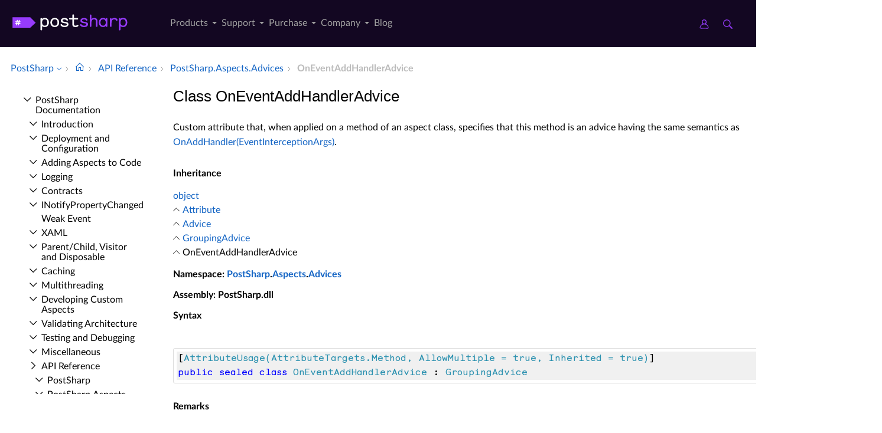

--- FILE ---
content_type: text/html; charset=utf-8
request_url: https://doc.postsharp.net//api/postsharp-aspects-advices-oneventaddhandleradvice
body_size: 7823
content:
<!DOCTYPE html><html lang="en" xmlns:h="httpHelper"><head><meta name="helpbrowser:topicid" content="api/postsharp-aspects-advices-oneventaddhandleradvice"><meta name="helpbrowser:collection" content="il"><meta http-equiv="X-UA-Compatible" content="IE=edge"><meta name="viewport" content="width=device-width, initial-scale=1"><meta property="og:title" content="OnEventAddHandlerAdvice Class"><meta property="og:type" content="website"><meta name="description" content="Custom attribute that, when applied on a method of an aspect class, specifies&#xA;that this method is an advice having the same semantics as OnAddHandler(EventInterceptionArgs). [PostSharp Documentation]"><meta name="og:description" content="Custom attribute that, when applied on a method of an aspect class, specifies&#xA;that this method is an advice having the same semantics as OnAddHandler(EventInterceptionArgs)."><link rel="shortcut icon" href="/design/favicon.ico"><link rel="stylesheet" href="https://cdn.jsdelivr.net/npm/jquery-ui@1.13.2/themes/base/all.css"><link rel="canonical" href="https://doc.postsharp.net/api/postsharp-aspects-advices-oneventaddhandleradvice"><link rel="manifest" href="https://doc.postsharp.net/manifest.webmanifest"><meta charset="utf-8"><meta name="postsharp:uid" content="PostSharp.Aspects.Advices.OnEventAddHandlerAdvice"><meta name="postsharp:level" content="4"><meta name="postsharp:product" content=""><meta name="postsharp:created-date" content=""><meta name="postsharp:modified-date" content=""><meta name="keywords" content=""><meta http-equiv="X-UA-Compatible" content="IE=edge,chrome=1"><title>OnEventAddHandlerAdvice Class (PostSharp.Aspects.Advices) · PostSharp Docs
		</title><meta name="viewport" content="width=device-width"><meta name="title" content="Class OnEventAddHandlerAdvice "><link type="text/css" rel="stylesheet" href="https://www.postsharp.net/gulp-bin/subdomain.css"><link type="text/css" rel="stylesheet" href="/design/bundle.css?etag=bc4d3ca3-a594-418c-9661-737b8a4cc043"><script src="/design/lib/highlight.min.js"><!----></script><script>
					var cookieDomain="postsharp.net";
					var collectionName="il";
					
							var collectionUrl="https://doc.postsharp.net";
						
					var searchIndexName = 'postsharpdoc';
					var searchLocalPrefixes = [ "https://doc.postsharp.net/il", "https://doc.postsharp.net" ];
					var matomoSiteId = '1';
					var matomoCustomUrl = 'https://www.postsharp.net/doc';
					var _paq = [];
				</script><script src="https://cdn.jsdelivr.net/npm/jquery@3.7.0/dist/jquery.min.js" defer="defer"><!----></script><script src="https://cdn.jsdelivr.net/npm/jquery-ui@1.13.2/dist/jquery-ui.min.js" defer="defer"><!----></script><script src="https://www.postsharp.net/gulp-bin/subdomain.js" defer="defer"><!----></script><script src="/design/bundle.js?etag=bc4d3ca3-a594-418c-9661-737b8a4cc043" defer="defer"><!----></script></head><body class="noGoldenLayout"><div id="siteHeader" class="header-spacer-2">

<header class="level1 postsharpWeb screen-only">    

    <div class="header">
        <div class="container-fluid">
            <div class="row no-gutters align-items-center menu-level1 pe-lg-25">
                <div class="col-auto" style="width: 250px;">
                    <span>
                        <a class="header__logo postsharp d-block text-hide" href="https://www.postsharp.net/" rel="home" data-submenu="logo">PostSharp Technologies</a>
                    </span>
                </div>
                
               
                <div class="col-auto">
                    
                    <nav>
                        <ul class="d-flex list-unstyled align-items-center header__nav justify-content-between" role="menubar">

                            
                            <li class="d-none d-xl-block  has-dropdown-menu" role="menuitem">
                                <a href="#" data-submenu="n2" class="" title="">
                                    Products
                                    
                                    
                                        
                                    </a>

                                
                                            <div class="header__submenu header__submenu__list header__submenu--n2" role="menu">

                                            
                                                <a class="header__submenu__link  has-dropdown-menu" href="https://www.postsharp.net/metalama" role="menuitem">
                                                    <div>Metalama </div>
                                                    <span>A modern open-source meta-programming framework for code generation, aspect-oriented
                programming, and architecture verification.
            </span>
                                                </a>
                                                
                                                <a class="header__submenu__link  active has-dropdown-menu" href="https://www.postsharp.net/il" role="menuitem">
                                                    <div>PostSharp </div>
                                                    <span>Our original aspect-oriented programming framework based on MSIL rewriting.</span>
                                                </a>
                                                
                                            </div>
                                            
                            </li>
                            
                            <li class="d-none d-xl-block  has-dropdown-menu" role="menuitem">
                                <a href="https://www.postsharp.net/support" data-submenu="n33" class="" title="">
                                    Support
                                    
                                    
                                        
                                    </a>

                                
                                            <div class="header__submenu header__submenu__list header__submenu--n33" role="menu">

                                            
                                                <a class="header__submenu__link " href="https://www.postsharp.net/support" role="menuitem">
                                                    <div>Get Support </div>
                                                    <span>Ask for help or report issues.</span>
                                                </a>
                                                
                                                <a class="header__submenu__link " href="https://www.postsharp.net/support/policies" role="menuitem">
                                                    <div>Support Policies </div>
                                                    <span>Understand our versioning policy, servicing phases, and bug prioritization criteria.
            </span>
                                                </a>
                                                
                                                <a class="header__submenu__link " href="https://www.postsharp.net/support/team-evaluation" role="menuitem">
                                                    <div>Team Trial </div>
                                                    <span>Extend your trial period if the built-in 45-day trial mode is not sufficient.</span>
                                                </a>
                                                
                                                <a class="header__submenu__link " href="https://www.postsharp.net/downloads" role="menuitem">
                                                    <div>Downloads </div>
                                                    <span>Download any build since 2010.</span>
                                                </a>
                                                
                                            </div>
                                            
                            </li>
                            
                            <li class="d-none d-xl-block  has-dropdown-menu" role="menuitem">
                                <a href="#" data-submenu="n47" class="" title="">
                                    Purchase
                                    
                                    
                                        
                                    </a>

                                
                                            <div class="header__submenu header__submenu__list header__submenu--n47" role="menu">

                                            
                                                <a class="header__submenu__link " href="https://www.postsharp.net/pricing/metalama" role="menuitem">
                                                    <div>Metalama </div>
                                                    <span>Purchase new Metalama licenses.</span>
                                                </a>
                                                
                                                <a class="header__submenu__link " href="https://www.postsharp.net/pricing/postsharp" role="menuitem">
                                                    <div>PostSharp </div>
                                                    <span>Purchase new PostSharp licenses.</span>
                                                </a>
                                                
                                                <a class="header__submenu__link " href="https://www.postsharp.net/pricing/faq" role="menuitem">
                                                    <div>FAQ </div>
                                                    <span>
                Most frequently asked questions about pricing and licensing. Answered.
            </span>
                                                </a>
                                                
                                                <a class="header__submenu__link " href="https://www.postsharp.net/account" role="menuitem">
                                                    <div>Subscriptions & Renewals </div>
                                                    <span>Access your online account to see your license keys, entitlements,
                add new users to your subscriptions, or renew them.
            </span>
                                                </a>
                                                
                                            </div>
                                            
                            </li>
                            
                            <li class="d-none d-xl-block  has-dropdown-menu" role="menuitem">
                                <a href="https://www.postsharp.net/company" data-submenu="n53" class="" title="">
                                    Company
                                    
                                    
                                        
                                    </a>

                                
                                            <div class="header__submenu header__submenu__list header__submenu--n53" role="menu">

                                            
                                                <a class="header__submenu__link " href="https://www.postsharp.net/company" role="menuitem">
                                                    <div>About Us </div>
                                                    <span>Our mission and story.</span>
                                                </a>
                                                
                                                <a class="header__submenu__link " href="https://www.postsharp.net/contact" role="menuitem">
                                                    <div>Contact Us </div>
                                                    <span>Addresses and banking information.</span>
                                                </a>
                                                
                                                <a class="header__submenu__link " href="https://www.postsharp.net/customers" role="menuitem">
                                                    <div>Case Studies </div>
                                                    <span>Discover how PostSharp and Metalama are assisting C# developers in enhancing their source
                code quality.
            </span>
                                                </a>
                                                
                                            </div>
                                            
                            </li>
                            
                            <li class="d-none d-xl-block " role="menuitem">
                                <a href="https://blog.postsharp.net" data-submenu="" class="" title="Stay updated with the latest news about Metalama.">
                                    Blog
                                    
                                    
                                        
                                    </a>

                                
                            </li>
                            
                        </ul>
                    </nav>
                    
                </div>

                  <div class="col-auto flex-grow-1"></div>

               
                <div class="col-auto px-0">
                    <a class="icon icon--user" style="margin-right: 20px;" href="https://www.postsharp.net/account" title="Customer Portal">
                        <span class="sr-only">Customer Portal</span>
                    </a>
                    <a class="icon icon--search" href="https://www.postsharp.net/search" title="Search">
                        <span class="sr-only">Search</span>
                    </a>
                </div>
                <div class="col-auto px-25 d-block d-xl-none">
                    <div class="icon icon--menu js-openMenu"></div>
                </div>
                <div class="col-auto w-0 w-md-50" style="padding: 0 10px 0 0"></div>
            </div>
        </div>
    </div>


    <div class="header__mobile">
        <div class="header__mobile__header">
            <div class="row no-gutters align-items-center">
                <div class="col-auto">
                    <a class="header__logo d-block text-hide" href="https://www.postsharp.net/" rel="home">PostSharp</a>
                </div>
                <div class="col-auto ms-auto">
                    <a class="icon icon--searchMobile" href="https://www.postsharp.net/search" title="search">Search</a>
                </div>
                <div class="col-auto ms-15">
                    <div class="icon icon--close js-closeMenu"></div>
                </div>
            </div>
        </div>

        <div class="header__mobile__content">
            <ul class="list-unstyled header__mobile__nav">
                
                <li>
                    <a class="with__child" href="#">Products</a>

                    
                            <ul class="list-unstyled header__mobile__nav">
                            
                            <li>
                            <a class="with__child" href="#">Metalama</a>
                            
                                <ul class="list-unstyled header__mobile__nav">
                                
                                        <li>
                                            <a href="https://www.postsharp.net/metalama" title="Read a compact description of Metalama without leaving this website.">Overview</a>
                                        </li>
                                        
                                        <li>
                                            <a href="https://metalama.net" title="Go to Metalama's main website.">Project Website</a>
                                        </li>
                                        
                                        <li>
                                            <a href="https://doc.metalama.net" title="Access online documentation for Metalama.">Documentation</a>
                                        </li>
                                        
                                        <li>
                                            <a href="https://www.postsharp.net/pricing/metalama" title="See pricing and licensing options for Metalama.">Pricing</a>
                                        </li>
                                        
                                </ul>
                                
                                </li>
                                
                            <li>
                            <a class="with__child" href="#">PostSharp</a>
                            
                                <ul class="list-unstyled header__mobile__nav">
                                
                                        <li>
                                            <a href="https://www.postsharp.net/il" title="Learn about PostSharp.">Overview</a>
                                        </li>
                                        
                                        <li>
                                            <a href="https://www.postsharp.net/il/framework" title="An aspect-oriented framework for .NET.">PostSharp Framework</a>
                                        </li>
                                        
                                        <li>
                                            <a href="https://www.postsharp.net/il/libraries" title="Professionally-built and supported aspect libraries.">PostSharp Libraries</a>
                                        </li>
                                        
                                        <li>
                                            <a href="https://www.postsharp.net/il/essentials" title="A free but limited edition of PostSharp.">PostSharp Essentials</a>
                                        </li>
                                        
                                        <li>
                                            <a href="https://doc.postsharp.net" title="Access online documentation for PostSharp.">Documentation</a>
                                        </li>
                                        
                                        <li>
                                            <a href="https://www.postsharp.net/pricing/postsharp" title="See pricing and licensing options for PostSharp.">Pricing</a>
                                        </li>
                                        
                                </ul>
                                
                                </li>
                                
                            </ul>
                    
                </li>
                
                <li>
                    <a class="with__child" href="#">Support</a>

                    
                            <ul class="list-unstyled header__mobile__nav">
                            
                            <li>
                            <a class="" href="https://www.postsharp.net/support">Get Support</a>
                            
                                </li>
                                
                            <li>
                            <a class="" href="https://www.postsharp.net/support/policies">Support Policies</a>
                            
                                </li>
                                
                            <li>
                            <a class="" href="https://www.postsharp.net/support/team-evaluation">Team Trial</a>
                            
                                </li>
                                
                            <li>
                            <a class="" href="https://www.postsharp.net/downloads">Downloads</a>
                            
                                </li>
                                
                            </ul>
                    
                </li>
                
                <li>
                    <a class="with__child" href="#">Purchase</a>

                    
                            <ul class="list-unstyled header__mobile__nav">
                            
                            <li>
                            <a class="" href="https://www.postsharp.net/pricing/metalama">Metalama</a>
                            
                                </li>
                                
                            <li>
                            <a class="" href="https://www.postsharp.net/pricing/postsharp">PostSharp</a>
                            
                                </li>
                                
                            <li>
                            <a class="" href="https://www.postsharp.net/pricing/faq">FAQ</a>
                            
                                </li>
                                
                            <li>
                            <a class="" href="https://www.postsharp.net/account">Subscriptions & Renewals</a>
                            
                                </li>
                                
                            </ul>
                    
                </li>
                
                <li>
                    <a class="with__child" href="#">Company</a>

                    
                            <ul class="list-unstyled header__mobile__nav">
                            
                            <li>
                            <a class="" href="https://www.postsharp.net/company">About Us</a>
                            
                                </li>
                                
                            <li>
                            <a class="" href="https://www.postsharp.net/contact">Contact Us</a>
                            
                                </li>
                                
                            <li>
                            <a class="" href="https://www.postsharp.net/customers">Case Studies</a>
                            
                                </li>
                                
                            </ul>
                    
                </li>
                
                <li>
                    <a class="" href="https://blog.postsharp.net">Blog</a>

                    
                </li>
                
            </ul>
        </div>
    </div>
</header>




<div class="header-spacer-1"></div>
</div><div id="breadcrum-container" class="ourStyle"><nav aria-label="breadcrum" id="breadcrum" itemscope="itemscope" itemtype="https://schema.org/BreadcrumbList"><a id="currentCollection" class="switcher" href="#" onclick="$('#collectionSwitcher').toggle();$('#currentCollection').toggleClass('expanded');$('#versionSwitcher').hide();return false" title="Switch to a different collection" itemscope="itemscope" itemprop="itemListElement" itemtype="https://schema.org/ListItem"><meta itemprop="position" content="1"><meta itemprop="item" content="https://doc.postsharp.net"><span itemprop="name">PostSharp</span></a><span><ul id="collectionSwitcher" class="switcherMenu" style="display:none;"><li><a href="https://doc.postsharp.net/" class="current">PostSharp</a></li><li><a href="https://doc.metalama.net/">Metalama</a></li></ul></span><span class="separator"></span><a href="/" class="home content-link"><!--Intentionally Empty--></a><span class="separator"></span><a href="/api" class="content-link" itemscope="itemscope" itemprop="itemListElement" itemtype="https://schema.org/ListItem"><meta itemprop="position" content="2"><meta itemprop="item" content="https://doc.postsharp.net/api"><span itemprop="name">API Reference</span></a><span class="separator"></span><a href="/api/postsharp-aspects-advices" class="content-link" itemscope="itemscope" itemprop="itemListElement" itemtype="https://schema.org/ListItem"><meta itemprop="position" content="3"><meta itemprop="item" content="https://doc.postsharp.net/api/postsharp-aspects-advices"><span itemprop="name">Post­Sharp.​Aspects.​Advices</span></a><span class="separator"></span><span class="current" itemscope="itemscope" itemprop="itemListElement" itemtype="https://schema.org/ListItem"><meta itemprop="position" content="4"><span itemprop="name">On­Event­Add­Handler­Advice</span></span></nav><div id="layout-buttons"><a id="openSandboxButton" onclick="openSandbox('')" role="button" class="requireSandbox">Open sandbox</a><a id="openNavigationButton" onclick="openNavigation()" role="button" style="display:none" class="">Open navigation</a><a id="focusButton" onclick="toggleFocus()" role="button" class="inactive">Focus</a></div></div><div id="horizontal-container" class="ourStyle"><div id="left-sidebar"><div><nav id="nav"><!--Navigation--><p class="closed node root"><a class="content-link" href="/">Post­Sharp Documentation</a></p><div class="children"><p class="closed node sibling"><a class="content-link" href="/introduction">Introduction</a></p><p class="closed node sibling"><a class="content-link" href="/deploymentconfiguration/deployment-configuration">Deployment and Configuration</a></p><p class="closed node sibling"><a class="content-link" href="/custompatterns/aspects/applying/applying-aspects">Adding Aspects to Code</a></p><p class="closed node sibling"><a class="content-link" href="/logging">Logging</a></p><p class="closed node sibling"><a class="content-link" href="/model/contracts">Contracts</a></p><p class="closed node sibling"><a class="content-link" href="/model/notifypropertychanged/inotifypropertychanged">INotify­Property­Changed</a></p><p class="leaf node sibling"><a class="content-link" href="/model/weakevent/weak-event">Weak Event</a></p><p class="closed node sibling"><a class="content-link" href="/xaml">XAML</a></p><p class="closed node sibling"><a class="content-link" href="/model/aggregatable">Parent/Child, Visitor and Disposable</a></p><p class="closed node sibling"><a class="content-link" href="/caching">Caching</a></p><p class="closed node sibling"><a class="content-link" href="/threading/threading-library">Multithreading</a></p><p class="closed node sibling"><a class="content-link" href="/custompatterns/aspects/custom-aspects">Developing Custom Aspects</a></p><p class="closed node sibling"><a class="content-link" href="/custompatterns/constraints">Validating Architecture</a></p><p class="closed node sibling"><a class="content-link" href="/custompatterns/aspects/testing/testing-aspects">Testing and Debugging</a></p><p class="closed node sibling"><a class="content-link" href="/misc/patterns-misc">Miscellaneous</a></p><p class="open node ancestor"><a class="content-link" href="/api">API Reference</a></p><div class="children"><p class="closed node sibling"><a class="content-link" href="/api/postsharp">Post­Sharp</a></p><p class="closed node sibling"><a class="content-link" href="/api/postsharp-aspects">Post­Sharp.​Aspects</a></p><p class="open node ancestor"><a class="content-link" href="/api/postsharp-aspects-advices">Post­Sharp.​Aspects.​Advices</a></p><div class="children"><p class="closed node sibling"><a class="content-link" href="/api/postsharp-aspects-advices-advice">Advice</a></p><p class="closed node sibling"><a class="content-link" href="/api/postsharp-aspects-advices-adviceinstance">Advice­Instance</a></p><p class="leaf node sibling"><a class="content-link" href="/api/postsharp-aspects-advices-aspectinitializationreason">Aspect­Initialization­Reason</a></p><p class="closed node sibling"><a class="content-link" href="/api/postsharp-aspects-advices-copycustomattributesattribute">Copy­Custom­Attributes­Attribute</a></p><p class="leaf node sibling"><a class="content-link" href="/api/postsharp-aspects-advices-customattributeoverrideaction">Custom­Attribute­Override­Action</a></p><p class="closed node sibling"><a class="content-link" href="/api/postsharp-aspects-advices-event-1">Event&lt;TDelegate&gt;</a></p><p class="closed node sibling"><a class="content-link" href="/api/postsharp-aspects-advices-eventaccessor-1">Event­Accessor&lt;TDelegate&gt;</a></p><p class="closed node sibling"><a class="content-link" href="/api/postsharp-aspects-advices-groupingadvice">Grouping­Advice</a></p><p class="closed node sibling"><a class="content-link" href="/api/postsharp-aspects-advices-iadviceprovider">IAdvice­Provider</a></p><p class="closed node sibling"><a class="content-link" href="/api/postsharp-aspects-advices-importlocationadviceinstance">Import­Location­Advice­Instance</a></p><p class="closed node sibling"><a class="content-link" href="/api/postsharp-aspects-advices-importmemberadviceinstance">Import­Member­Advice­Instance</a></p><p class="closed node sibling"><a class="content-link" href="/api/postsharp-aspects-advices-importmemberattribute">Import­Member­Attribute</a></p><p class="leaf node sibling"><a class="content-link" href="/api/postsharp-aspects-advices-importmemberorder">Import­Member­Order</a></p><p class="closed node sibling"><a class="content-link" href="/api/postsharp-aspects-advices-importmethodadviceinstance">Import­Method­Advice­Instance</a></p><p class="closed node sibling"><a class="content-link" href="/api/postsharp-aspects-advices-initializeaspectinstanceadvice">Initialize­Aspect­Instance­Advice</a></p><p class="leaf node sibling"><a class="content-link" href="/api/postsharp-aspects-advices-interfaceoverrideaction">Interface­Override­Action</a></p><p class="closed node sibling"><a class="content-link" href="/api/postsharp-aspects-advices-introduceinterfaceadviceinstance">Introduce­Interface­Advice­Instance</a></p><p class="closed node sibling"><a class="content-link" href="/api/postsharp-aspects-advices-introduceinterfaceattribute">Introduce­Interface­Attribute</a></p><p class="closed node sibling"><a class="content-link" href="/api/postsharp-aspects-advices-introducememberadviceinstance">Introduce­Member­Advice­Instance</a></p><p class="closed node sibling"><a class="content-link" href="/api/postsharp-aspects-advices-introducememberattribute">Introduce­Member­Attribute</a></p><p class="closed node sibling"><a class="content-link" href="/api/postsharp-aspects-advices-introducemethodadviceinstance">Introduce­Method­Advice­Instance</a></p><p class="closed node sibling"><a class="content-link" href="/api/postsharp-aspects-advices-iproperty">IProperty</a></p><p class="closed node sibling"><a class="content-link" href="/api/postsharp-aspects-advices-locationvalidationadvice">Location­Validation­Advice</a></p><p class="leaf node sibling"><a class="content-link" href="/api/postsharp-aspects-advices-memberoverrideaction">Member­Override­Action</a></p><p class="closed node sibling"><a class="content-link" href="/api/postsharp-aspects-advices-methodpointcut">Method­Pointcut</a></p><p class="closed node sibling"><a class="content-link" href="/api/postsharp-aspects-advices-multicastpointcut">Multicast­Pointcut</a></p><p class="closed node sibling"><a class="content-link" href="/api/postsharp-aspects-advices-onaspectsinitializedadvice">On­Aspects­Initialized­Advice</a></p><p class="open node self"><a class="content-link" href="/api/postsharp-aspects-advices-oneventaddhandleradvice">On­Event­Add­Handler­Advice</a></p><div class="children"><p class="leaf node child"><a class="content-link" href="/api/postsharp-aspects-advices-oneventaddhandleradvice--ctor">On­Event­Add­Handler­Advice</a></p></div><p class="closed node sibling"><a class="content-link" href="/api/postsharp-aspects-advices-oneventinvokehandleradvice">On­Event­Invoke­Handler­Advice</a></p><p class="closed node sibling"><a class="content-link" href="/api/postsharp-aspects-advices-oneventremovehandleradvice">On­Event­Remove­Handler­Advice</a></p><p class="closed node sibling"><a class="content-link" href="/api/postsharp-aspects-advices-oninstanceconstructedadvice">On­Instance­Constructed­Advice</a></p><p class="closed node sibling"><a class="content-link" href="/api/postsharp-aspects-advices-oninstancelocationinitializedadvice">On­Instance­Location­Initialized­Advice</a></p><p class="closed node sibling"><a class="content-link" href="/api/postsharp-aspects-advices-onlocationgetvalueadvice">On­Location­Get­Value­Advice</a></p><p class="closed node sibling"><a class="content-link" href="/api/postsharp-aspects-advices-onlocationsetvalueadvice">On­Location­Set­Value­Advice</a></p><p class="closed node sibling"><a class="content-link" href="/api/postsharp-aspects-advices-onmethodboundaryadvice">On­Method­Boundary­Advice</a></p><p class="closed node sibling"><a class="content-link" href="/api/postsharp-aspects-advices-onmethodentryadvice">On­Method­Entry­Advice</a></p><p class="closed node sibling"><a class="content-link" href="/api/postsharp-aspects-advices-onmethodexceptionadvice">On­Method­Exception­Advice</a></p><p class="closed node sibling"><a class="content-link" href="/api/postsharp-aspects-advices-onmethodexitadvice">On­Method­Exit­Advice</a></p><p class="closed node sibling"><a class="content-link" href="/api/postsharp-aspects-advices-onmethodinvokeadvice">On­Method­Invoke­Advice</a></p><p class="closed node sibling"><a class="content-link" href="/api/postsharp-aspects-advices-onmethodinvokeasyncadvice">On­Method­Invoke­Async­Advice</a></p><p class="closed node sibling"><a class="content-link" href="/api/postsharp-aspects-advices-onmethodinvokebaseadvice">On­Method­Invoke­Base­Advice</a></p><p class="closed node sibling"><a class="content-link" href="/api/postsharp-aspects-advices-onmethodresumeadvice">On­Method­Resume­Advice</a></p><p class="closed node sibling"><a class="content-link" href="/api/postsharp-aspects-advices-onmethodsuccessadvice">On­Method­Success­Advice</a></p><p class="closed node sibling"><a class="content-link" href="/api/postsharp-aspects-advices-onmethodyieldadvice">On­Method­Yield­Advice</a></p><p class="closed node sibling"><a class="content-link" href="/api/postsharp-aspects-advices-pointcut">Pointcut</a></p><p class="closed node sibling"><a class="content-link" href="/api/postsharp-aspects-advices-property-1">Property&lt;TValue&gt;</a></p><p class="closed node sibling"><a class="content-link" href="/api/postsharp-aspects-advices-property-2">Property&lt;TValue, TIndex&gt;</a></p><p class="closed node sibling"><a class="content-link" href="/api/postsharp-aspects-advices-propertygetter-1">Property­Getter&lt;TValue&gt;</a></p><p class="closed node sibling"><a class="content-link" href="/api/postsharp-aspects-advices-propertygetter-2">Property­Getter&lt;TValue, TIndex&gt;</a></p><p class="closed node sibling"><a class="content-link" href="/api/postsharp-aspects-advices-propertysetter-1">Property­Setter&lt;TValue&gt;</a></p><p class="closed node sibling"><a class="content-link" href="/api/postsharp-aspects-advices-propertysetter-2">Property­Setter&lt;TValue, TIndex&gt;</a></p><p class="closed node sibling"><a class="content-link" href="/api/postsharp-aspects-advices-selfpointcut">Self­Pointcut</a></p><p class="closed node sibling"><a class="content-link" href="/api/postsharp-aspects-advices-signaturepointcut">Signature­Pointcut</a></p></div><p class="closed node sibling"><a class="content-link" href="/api/postsharp-aspects-configuration">Post­Sharp.​Aspects.​Configuration</a></p><p class="closed node sibling"><a class="content-link" href="/api/postsharp-aspects-dependencies">Post­Sharp.​Aspects.​Dependencies</a></p><p class="closed node sibling"><a class="content-link" href="/api/postsharp-aspects-internals">Post­Sharp.​Aspects.​Internals</a></p><p class="closed node sibling"><a class="content-link" href="/api/postsharp-aspects-serialization">Post­Sharp.​Aspects.​Serialization</a></p><p class="closed node sibling"><a class="content-link" href="/api/postsharp-collections">Post­Sharp.​Collections</a></p><p class="closed node sibling"><a class="content-link" href="/api/postsharp-constraints">Post­Sharp.​Constraints</a></p><p class="closed node sibling"><a class="content-link" href="/api/postsharp-extensibility">Post­Sharp.​Extensibility</a></p><p class="closed node sibling"><a class="content-link" href="/api/postsharp-extensibility-buildtimelogging">Post­Sharp.​Extensibility.​Build­Time­Logging</a></p><p class="closed node sibling"><a class="content-link" href="/api/postsharp-patterns">Post­Sharp.​Patterns</a></p><p class="closed node sibling"><a class="content-link" href="/api/postsharp-patterns-caching">Post­Sharp.​Patterns.​Caching</a></p><p class="closed node sibling"><a class="content-link" href="/api/postsharp-patterns-caching-backends">Post­Sharp.​Patterns.​Caching.​Backends</a></p><p class="closed node sibling"><a class="content-link" href="/api/postsharp-patterns-caching-backends-azure">Post­Sharp.​Patterns.​Caching.​Backends.​Azure</a></p><p class="closed node sibling"><a class="content-link" href="/api/postsharp-patterns-caching-backends-redis">Post­Sharp.​Patterns.​Caching.​Backends.​Redis</a></p><p class="closed node sibling"><a class="content-link" href="/api/postsharp-patterns-caching-dependencies">Post­Sharp.​Patterns.​Caching.​Dependencies</a></p><p class="closed node sibling"><a class="content-link" href="/api/postsharp-patterns-caching-formatters">Post­Sharp.​Patterns.​Caching.​Formatters</a></p><p class="closed node sibling"><a class="content-link" href="/api/postsharp-patterns-caching-implementation">Post­Sharp.​Patterns.​Caching.​Implementation</a></p><p class="closed node sibling"><a class="content-link" href="/api/postsharp-patterns-caching-locking">Post­Sharp.​Patterns.​Caching.​Locking</a></p><p class="closed node sibling"><a class="content-link" href="/api/postsharp-patterns-caching-resilience">Post­Sharp.​Patterns.​Caching.​Resilience</a></p><p class="closed node sibling"><a class="content-link" href="/api/postsharp-patterns-caching-serializers">Post­Sharp.​Patterns.​Caching.​Serializers</a></p><p class="closed node sibling"><a class="content-link" href="/api/postsharp-patterns-caching-valueadapters">Post­Sharp.​Patterns.​Caching.​Value­Adapters</a></p><p class="closed node sibling"><a class="content-link" href="/api/postsharp-patterns-collections">Post­Sharp.​Patterns.​Collections</a></p><p class="closed node sibling"><a class="content-link" href="/api/postsharp-patterns-collections-advices">Post­Sharp.​Patterns.​Collections.​Advices</a></p><p class="closed node sibling"><a class="content-link" href="/api/postsharp-patterns-contracts">Post­Sharp.​Patterns.​Contracts</a></p><p class="closed node sibling"><a class="content-link" href="/api/postsharp-patterns-diagnostics">Post­Sharp.​Patterns.​Diagnostics</a></p><p class="closed node sibling"><a class="content-link" href="/api/postsharp-patterns-diagnostics-adapters-aspnetcore">Post­Sharp.​Patterns.​Diagnostics.​Adapters.​Asp­Net­Core</a></p><p class="closed node sibling"><a class="content-link" href="/api/postsharp-patterns-diagnostics-adapters-aspnetframework">Post­Sharp.​Patterns.​Diagnostics.​Adapters.​Asp­Net­Framework</a></p><p class="closed node sibling"><a class="content-link" href="/api/postsharp-patterns-diagnostics-adapters-diagnosticsource">Post­Sharp.​Patterns.​Diagnostics.​Adapters.​Diagnostic­Source</a></p><p class="closed node sibling"><a class="content-link" href="/api/postsharp-patterns-diagnostics-adapters-httpclient">Post­Sharp.​Patterns.​Diagnostics.​Adapters.​Http­Client</a></p><p class="closed node sibling"><a class="content-link" href="/api/postsharp-patterns-diagnostics-audit">Post­Sharp.​Patterns.​Diagnostics.​Audit</a></p><p class="closed node sibling"><a class="content-link" href="/api/postsharp-patterns-diagnostics-backends">Post­Sharp.​Patterns.​Diagnostics.​Backends</a></p><p class="closed node sibling"><a class="content-link" href="/api/postsharp-patterns-diagnostics-backends-applicationinsights">Post­Sharp.​Patterns.​Diagnostics.​Backends.​Application­Insights</a></p><p class="closed node sibling"><a class="content-link" href="/api/postsharp-patterns-diagnostics-backends-audit">Post­Sharp.​Patterns.​Diagnostics.​Backends.​Audit</a></p><p class="closed node sibling"><a class="content-link" href="/api/postsharp-patterns-diagnostics-backends-commonlogging">Post­Sharp.​Patterns.​Diagnostics.​Backends.​Common­Logging</a></p><p class="closed node sibling"><a class="content-link" href="/api/postsharp-patterns-diagnostics-backends-console">Post­Sharp.​Patterns.​Diagnostics.​Backends.​Console</a></p><p class="closed node sibling"><a class="content-link" href="/api/postsharp-patterns-diagnostics-backends-eventsource">Post­Sharp.​Patterns.​Diagnostics.​Backends.​Event­Source</a></p><p class="closed node sibling"><a class="content-link" href="/api/postsharp-patterns-diagnostics-backends-log4net">Post­Sharp.​Patterns.​Diagnostics.​Backends.​Log4Net</a></p><p class="closed node sibling"><a class="content-link" href="/api/postsharp-patterns-diagnostics-backends-microsoft">Post­Sharp.​Patterns.​Diagnostics.​Backends.​Microsoft</a></p><p class="closed node sibling"><a class="content-link" href="/api/postsharp-patterns-diagnostics-backends-multiplexer">Post­Sharp.​Patterns.​Diagnostics.​Backends.​Multiplexer</a></p><p class="closed node sibling"><a class="content-link" href="/api/postsharp-patterns-diagnostics-backends-nlog">Post­Sharp.​Patterns.​Diagnostics.​Backends.​NLog</a></p><p class="closed node sibling"><a class="content-link" href="/api/postsharp-patterns-diagnostics-backends-null">Post­Sharp.​Patterns.​Diagnostics.​Backends.​Null</a></p><p class="closed node sibling"><a class="content-link" href="/api/postsharp-patterns-diagnostics-backends-serilog">Post­Sharp.​Patterns.​Diagnostics.​Backends.​Serilog</a></p><p class="closed node sibling"><a class="content-link" href="/api/postsharp-patterns-diagnostics-backends-trace">Post­Sharp.​Patterns.​Diagnostics.​Backends.​Trace</a></p><p class="closed node sibling"><a class="content-link" href="/api/postsharp-patterns-diagnostics-backends-tracesource">Post­Sharp.​Patterns.​Diagnostics.​Backends.​Trace­Source</a></p><p class="closed node sibling"><a class="content-link" href="/api/postsharp-patterns-diagnostics-contexts">Post­Sharp.​Patterns.​Diagnostics.​Contexts</a></p><p class="closed node sibling"><a class="content-link" href="/api/postsharp-patterns-diagnostics-correlation">Post­Sharp.​Patterns.​Diagnostics.​Correlation</a></p><p class="closed node sibling"><a class="content-link" href="/api/postsharp-patterns-diagnostics-custom">Post­Sharp.​Patterns.​Diagnostics.​Custom</a></p><p class="closed node sibling"><a class="content-link" href="/api/postsharp-patterns-diagnostics-custom-messages">Post­Sharp.​Patterns.​Diagnostics.​Custom.​Messages</a></p><p class="closed node sibling"><a class="content-link" href="/api/postsharp-patterns-diagnostics-formatters">Post­Sharp.​Patterns.​Diagnostics.​Formatters</a></p><p class="closed node sibling"><a class="content-link" href="/api/postsharp-patterns-diagnostics-recordbuilders">Post­Sharp.​Patterns.​Diagnostics.​Record­Builders</a></p><p class="closed node sibling"><a class="content-link" href="/api/postsharp-patterns-diagnostics-threadinginstrumentation">Post­Sharp.​Patterns.​Diagnostics.​Threading­Instrumentation</a></p><p class="closed node sibling"><a class="content-link" href="/api/postsharp-patterns-diagnostics-transactions">Post­Sharp.​Patterns.​Diagnostics.​Transactions</a></p><p class="closed node sibling"><a class="content-link" href="/api/postsharp-patterns-diagnostics-transactions-model">Post­Sharp.​Patterns.​Diagnostics.​Transactions.​Model</a></p><p class="closed node sibling"><a class="content-link" href="/api/postsharp-patterns-dynamicadvising">Post­Sharp.​Patterns.​Dynamic­Advising</a></p><p class="closed node sibling"><a class="content-link" href="/api/postsharp-patterns-formatters">Post­Sharp.​Patterns.​Formatters</a></p><p class="closed node sibling"><a class="content-link" href="/api/postsharp-patterns-model">Post­Sharp.​Patterns.​Model</a></p><p class="closed node sibling"><a class="content-link" href="/api/postsharp-patterns-model-controls">Post­Sharp.​Patterns.​Model.​Controls</a></p><p class="closed node sibling"><a class="content-link" href="/api/postsharp-patterns-model-typeadapters">Post­Sharp.​Patterns.​Model.​Type­Adapters</a></p><p class="closed node sibling"><a class="content-link" href="/api/postsharp-patterns-recording">Post­Sharp.​Patterns.​Recording</a></p><p class="closed node sibling"><a class="content-link" href="/api/postsharp-patterns-recording-operations">Post­Sharp.​Patterns.​Recording.​Operations</a></p><p class="closed node sibling"><a class="content-link" href="/api/postsharp-patterns-threading">Post­Sharp.​Patterns.​Threading</a></p><p class="closed node sibling"><a class="content-link" href="/api/postsharp-patterns-threading-models">Post­Sharp.​Patterns.​Threading.​Models</a></p><p class="closed node sibling"><a class="content-link" href="/api/postsharp-patterns-utilities">Post­Sharp.​Patterns.​Utilities</a></p><p class="closed node sibling"><a class="content-link" href="/api/postsharp-patterns-xaml">Post­Sharp.​Patterns.​Xaml</a></p><p class="closed node sibling"><a class="content-link" href="/api/postsharp-reflection">Post­Sharp.​Reflection</a></p><p class="closed node sibling"><a class="content-link" href="/api/postsharp-reflection-methodbody">Post­Sharp.​Reflection.​Method­Body</a></p><p class="closed node sibling"><a class="content-link" href="/api/postsharp-serialization">Post­Sharp.​Serialization</a></p></div></div></nav></div></div><div id="main-panel"><main><article itemscope="itemscope" itemtype="https://schema.org/APIReference"><meta itemprop="datePublished" content=""><meta itemprop="dateModified" content=""><div id="content"><header><h1 itemprop="headline">Class OnEventAddHandlerAdvice</h1></header><section itemprop="articleBody"><div class="markdown level0 summary"><p>Custom attribute that, when applied on a method of an aspect class, specifies
that this method is an advice having the same semantics as <a class="xref content-link" href="postsharp-aspects-ieventinterceptionaspect-onaddhandler#postsharp_aspects_ieventinterceptionaspect_onaddhandler_postsharp_aspects_eventinterceptionargs_">OnAddHandler(EventInterceptionArgs)</a>.</p>
</div><div class="markdown level0 conceptual"><!--Blank--></div><div class="inheritance">
    <h5 id="ID0EBH">Inheritance</h5>
    <div class="level0"><a class="xref" href="https://learn.microsoft.com/dotnet/api/system.object" target="_blank">object</a></div>
    <div class="level1"><a class="xref" href="https://learn.microsoft.com/dotnet/api/system.attribute" target="_blank">Attribute</a></div>
    <div class="level2"><a class="xref content-link" href="postsharp-aspects-advices-advice">Advice</a></div>
    <div class="level3"><a class="xref content-link" href="postsharp-aspects-advices-groupingadvice">GroupingAdvice</a></div>
    <div class="level4"><span class="xref">OnEventAddHandlerAdvice</span></div>
  </div><h6><strong>Namespace</strong>:
			<a href="../api/postsharp" class="content-link">PostSharp</a>.<a href="../api/postsharp-aspects" class="content-link">Aspects</a>.<a href="../api/postsharp-aspects-advices" class="content-link">Advices</a></h6><h6><strong>Assembly</strong>: PostSharp.dll</h6><h5 id="PostSharp_Aspects_Advices_OnEventAddHandlerAdvice_syntax">Syntax</h5><div class="codewrapper">
    <div id="ID0EVKAC" class="code-container"><div class="sample-links"><a class="fullscreen" onclick="toggleFullScreen('ID0EVKAC')">Full screen</a></div><pre><code class="lang-csharp hljs">[AttributeUsage(AttributeTargets.Method, AllowMultiple = true, Inherited = true)]
public sealed class OnEventAddHandlerAdvice : GroupingAdvice</code></pre></div>
  </div><h5 id="PostSharp_Aspects_Advices_OnEventAddHandlerAdvice_remarks"><strong>Remarks</strong></h5><div class="markdown level0 remarks"><div id="ID0EALAC" class="code-container"><div class="sample-links"><a class="fullscreen" onclick="toggleFullScreen('ID0EALAC')">Full screen</a></div><pre><code>&lt;p&gt;
    The method to which this custom attribute is applied must be public and must have the same signature as
    &lt;xref href="PostSharp.Aspects.IEventInterceptionAspect.OnAddHandler(PostSharp.Aspects.EventInterceptionArgs)" data-throw-if-not-resolved="false"&gt;&lt;/xref&gt;. However, it can be static.
  &lt;/p&gt;
  &lt;p&gt;
   This advice does not intercept the initializer of a field-like event. If you want to intercept the adding of all handlers,
do not use event initializers and instead add the initial handler in the constructor.
  &lt;/p&gt;
  &lt;br /&gt;
  &lt;p&gt;
</code></pre></div>
<p>If an aspect defines many advices (among
<a class="xref content-link" href="">OnEventAddHandlerAdvice</a>
,
<a class="xref content-link" href="postsharp-aspects-advices-oneventremovehandleradvice">OnEventRemoveHandlerAdvice</a>
and
<a class="xref content-link" href="postsharp-aspects-advices-oneventinvokehandleradvice">OnEventInvokeHandlerAdvice</a>
) that are meant to be applied to the same events with consistent ordering, these advices should be
grouped together (see
<a class="xref content-link" href="postsharp-aspects-advices-groupingadvice-master#postsharp_aspects_advices_groupingadvice_master">Master</a>
property).
</p><div class="NOTE"><h5 id="ID0EXLAC">note</h5><p>
Standalone advices or group masters should also be annotated by a custom attribute derived from
<a class="xref content-link" href="postsharp-aspects-advices-pointcut">Pointcut</a>
.
</p></div><a class="xref content-link" href="postsharp-aspects-ieventinterceptionaspect">IEventInterceptionAspect</a><a class="xref content-link" href="">OnEventAddHandlerAdvice</a><a class="xref content-link" href="postsharp-aspects-advices-oneventinvokehandleradvice">OnEventInvokeHandlerAdvice</a>
<br>
<div class="NOTE"><h5 id="ID0EMMAC">note</h5><p>
Because of the way how the C# compiler implements
<b>field-like events</b>
(i.e. events where you
don't implement the
<code>Add</code>
and
<code>Remove</code>
semantics manually), the
<b>Invoke Event Handler</b>
semantic (
<a class="xref content-link" href="postsharp-aspects-ieventinterceptionaspect-oninvokehandler#postsharp_aspects_ieventinterceptionaspect_oninvokehandler_postsharp_aspects_eventinterceptionargs_">OnInvokeHandler(EventInterceptionArgs)</a>
or equivalent) shall
<b>not</b>
be invoked for delegates that have been added from inside the class that declares this event.
</p></div>
</div><h3 id="constructors">Constructors
</h3><table>
    <thead>
      <tr>
        <th>Name</th>
        <th>Description</th>
      </tr>
    </thead>
    <tbody>
      <tr>
        <td id="PostSharp_Aspects_Advices_OnEventAddHandlerAdvice__ctor" data-uid="PostSharp.Aspects.Advices.OnEventAddHandlerAdvice.#ctor">
          <a class="xref content-link" href="postsharp-aspects-advices-oneventaddhandleradvice--ctor#postsharp_aspects_advices_oneventaddhandleradvice__ctor">OnEventAddHandlerAdvice()</a>
        </td>
        <td class="markdown level1 summary"></td>
      </tr>
    </tbody>
  </table><h3 id="seealso">See Also</h3><div class="seealso">
      <div><a class="xref content-link" href="postsharp-aspects-eventinterceptionaspect">EventInterceptionAspect</a></div>
      <div><a class="xref content-link" href="postsharp-aspects-advices-oneventremovehandleradvice">OnEventRemoveHandlerAdvice</a></div>
      <div><a class="xref content-link" href="postsharp-aspects-advices-oneventinvokehandleradvice">OnEventInvokeHandlerAdvice</a></div>
      <div><span><a href="../custompatterns/aspects/compositeaspects/advices" class="content-link">Adding Behaviors to Existing Members</a></span></div>
  </div></section></div></article></main></div><div id="right-sidebar"><div id="right-toc" class="sticky"><div class="jumps"><p class="title">In this article</p><p class="jump-h3"><a class="content-link" href="#constructors">Constructors
</a></p><p class="jump-h3"><a class="content-link" href="#seealso">See Also</a></p></div><div class="jumps"><p class="title">See also</p><p class="jump-seealso"><a href="postsharp-aspects-eventinterceptionaspect" class="content-link">Event­Interception­Aspect</a></p><p class="jump-seealso"><a href="postsharp-aspects-advices-oneventremovehandleradvice" class="content-link">On­Event­Remove­Handler­Advice</a></p><p class="jump-seealso"><a href="postsharp-aspects-advices-oneventinvokehandleradvice" class="content-link">On­Event­Invoke­Handler­Advice</a></p><p class="jump-seealso"><a href="../custompatterns/aspects/compositeaspects/advices" class="content-link">Adding Behaviors to Existing Members</a></p></div></div></div></div><script src="https://analytics.postsharp.net/?domain=postsharp.net&amp;site_id=1" defer="defer" async="async"></script><script>(function(){function c(){var b=a.contentDocument||a.contentWindow.document;if(b){var d=b.createElement('script');d.innerHTML="window.__CF$cv$params={r:'9c4442941b9ba9c0',t:'MTc2OTQ3NTA3MA=='};var a=document.createElement('script');a.src='/cdn-cgi/challenge-platform/scripts/jsd/main.js';document.getElementsByTagName('head')[0].appendChild(a);";b.getElementsByTagName('head')[0].appendChild(d)}}if(document.body){var a=document.createElement('iframe');a.height=1;a.width=1;a.style.position='absolute';a.style.top=0;a.style.left=0;a.style.border='none';a.style.visibility='hidden';document.body.appendChild(a);if('loading'!==document.readyState)c();else if(window.addEventListener)document.addEventListener('DOMContentLoaded',c);else{var e=document.onreadystatechange||function(){};document.onreadystatechange=function(b){e(b);'loading'!==document.readyState&&(document.onreadystatechange=e,c())}}}})();</script><script defer src="https://static.cloudflareinsights.com/beacon.min.js/vcd15cbe7772f49c399c6a5babf22c1241717689176015" integrity="sha512-ZpsOmlRQV6y907TI0dKBHq9Md29nnaEIPlkf84rnaERnq6zvWvPUqr2ft8M1aS28oN72PdrCzSjY4U6VaAw1EQ==" data-cf-beacon='{"version":"2024.11.0","token":"8467cac085f94bbebf837c7f43684f83","server_timing":{"name":{"cfCacheStatus":true,"cfEdge":true,"cfExtPri":true,"cfL4":true,"cfOrigin":true,"cfSpeedBrain":true},"location_startswith":null}}' crossorigin="anonymous"></script>
</body></html>